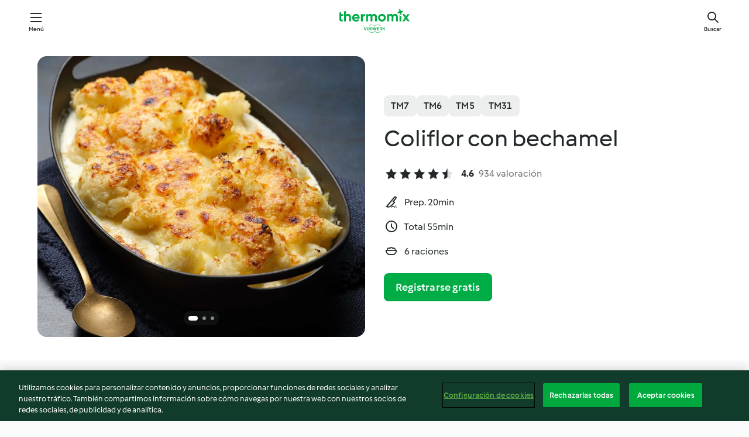

--- FILE ---
content_type: text/html;charset=utf-8
request_url: https://cookidoo.es/recipes/recipe/es-ES/r55116
body_size: 11491
content:
<!DOCTYPE html>
<html
  lang="es-ES"
  class="cicd2-theme">
<head>
    <meta property="og:url" content="https://cookidoo.es/recipes/recipe/es-ES/r55116"/>
    <meta property="og:title" content="Coliflor con bechamel"/>
    <meta property="og:description" content="Un mundo de recetas Thermomix®. Cookidoo® le trae deliciosos platos de todo el mundo.
Con miles de recetas e ideas, encontrará la mejor inspiración culinaria cada vez que inicie sesión."/>
    <meta property="og:image" content="https://assets.tmecosys.com/image/upload/t_web_rdp_recipe_584x480/img/recipe/ras/Assets/b5bebf0db9ca6299da2a67ad7b289bb3/Derivates/a733be6b8262a5c0b48c71b4ed047e2faf81c687.jpg"/>
    <meta name="robots" content="noarchive"/>
    <meta charset="utf-8">
    <meta name="viewport" content="width=device-width, initial-scale=1, shrink-to-fit=no">
    <link rel="stylesheet" href="https://patternlib-all.prod.external.eu-tm-prod.vorwerk-digital.com/pl-core-29.3.2-b33824b8018a0840049d6c20603cb31e.css">
      <link rel="stylesheet" href="https://patternlib-all.prod.external.eu-tm-prod.vorwerk-digital.com/cicd2-theme-29.3.2-38102d1b98d85afb94b9d25dab3bae9c.css">
    <link rel="stylesheet" href="https://recipepublic-all.prod.external.eu-tm-prod.vorwerk-digital.com/bundle-7e9da6437349bf80779b292c7cffc47b.css">
    <link rel="icon" href="https://patternlib-all.prod.external.eu-tm-prod.vorwerk-digital.com/favicon-02a92602e0cf506ebd0186892a17fd82.ico">
    <link rel="preconnect" href="https://assets.tmecosys.com" crossorigin="anonymous">
    <script>"use strict";(()=>{function c(n){let t=document.cookie.match(new RegExp("(^| )"+n+"=([^;]+)"));if(t)return t[2]}var e={get:c};e.get("v-authenticated")?document.documentElement.classList.add("is-authenticated"):document.documentElement.classList.add("is-unauthenticated");})();
</script>
    <title>Coliflor con bechamel - Cookidoo® – la plataforma de recetas oficial de Thermomix®</title>
    <link rel="stylesheet" href="https://patternlib-all.prod.external.eu-tm-prod.vorwerk-digital.com/pl-recipe-2.18.3-4949e3c3f2b6c536234d63e48d89c215.css">
    <script type="application/ld+json">{"@context":"http://schema.org/","@type":"Recipe","name":"Coliflor con bechamel","image":"https://assets.tmecosys.com/image/upload/t_web_rdp_recipe_584x480_1_5x/img/recipe/ras/Assets/b5bebf0db9ca6299da2a67ad7b289bb3/Derivates/a733be6b8262a5c0b48c71b4ed047e2faf81c687.jpg","totalTime":"PT55M","cookTime":"PT55M","prepTime":"PT20M","recipeYield":"6 raciones","recipeCategory":["Platos principales vegetarianos"],"recipeIngredient":["200 g de queso gruyère","500 g de agua","1 coliflor","50 g de harina","40 g de mantequilla","500 g de leche","&frac12; cucharadita de sal","2 pellizcos de pimienta blanca molida"],"nutrition":{"@type":"NutritionInformation","calories":"291.3 kcal","carbohydrateContent":"15.4 g","fatContent":"19.3 g","proteinContent":"15.4 g"},"inLanguage":"es-ES","author":{"@type":"Organization","name":"Vorwerk Home & Co. KmG","address":"Wolleraustrasse 11a\n8807 Freienbach\nSuiza","url":"https://cookidoo.es/"},"aggregateRating":{"@id":"AggregatedRating"}}</script>
</head>

<body>
  <core-user-info
    condition="html.is-authenticated"
    base="/profile/api/user"
    community-profile="/community/profile/es-ES"
    devices="/customer-devices/api/my-devices/versions"
    >
  </core-user-info>
  
  <div class="page-content">
      
  <header tabindex="-1" class="page-header">
    <div class="page-header__content">
      <a href="#main-content" class="link--skip">Ir al contenido principal</a>
          <a class="logo page-header__home authenticated-only" href="/foundation/es-ES/for-you"
            aria-label="Link to the home page">
            <img class="logo" src="https://patternlib-all.prod.external.eu-tm-prod.vorwerk-digital.com/logo_thermomix-02469c2fb4fca55fc3c397286d9e7fe0.svg"
              alt="Thermomix®">
          </a>
          <a class="logo page-header__home unauthenticated-only" href="/foundation/es-ES/explore"
            aria-label="Link to the home page">
            <img class="logo" src="https://patternlib-all.prod.external.eu-tm-prod.vorwerk-digital.com/logo_thermomix-02469c2fb4fca55fc3c397286d9e7fe0.svg"
              alt="Thermomix®">
          </a>
      <core-nav class="page-header__nav">
        <nav class="core-nav__nav" role="navigation">
          <button class="core-nav__trigger">Menú</button>
          <div class="core-nav__container">
            <ul class="core-nav__main-links authenticated-only">
                <li class="core-nav__item">
                  <a href="/foundation/es-ES/for-you"
                    class="core-nav__link">Para ti</a>
                </li>
              <li class="core-nav__item">
                <a href="/foundation/es-ES/explore"
                  class="core-nav__link">Navega</a>
              </li>
              <li class="core-nav__item">
                <a href="/organize/es-ES/my-recipes"
                  class="core-nav__link">Mis recetas</a>
              </li>
              <li class="core-nav__item">
                <a href="/planning/es-ES/my-week"
                  class="core-nav__link">Mi semana</a>
              </li>
                <li class="core-nav__item">
                  <a href="/shopping/es-ES"
                    class="core-nav__link">Lista de la compra</a>
                </li>
            </ul>
            <ul class=" core-nav__main-links unauthenticated-only">
              <li class="core-nav__item">
                <a href="/foundation/es-ES/explore"
                  class="core-nav__link">Navega</a>
              </li>
              <li class="core-nav__item">
                <a href="/foundation/es-ES/membership"
                  class="core-nav__link">Suscripción</a>
              </li>
              <li class="core-nav__item">
                <a href="/foundation/es-ES/help"
                  class="core-nav__link">Ayuda</a>
              </li>
            </ul>
            <ul class="core-nav__links unauthenticated-only">
              <li class="core-nav__item">
                <a href="/ciam/register/start"
                  class="core-nav__link page-header__sign-up page-header__icon">Regístrate</a>
              </li>
              <li class="core-nav__item">
                <a href="/profile/es-ES/login?redirectAfterLogin=%2Frecipes%2Frecipe%2Fes-ES%2Fr55116"
                  class="core-nav__link page-header__login page-header__icon">Iniciar sesión</a>
              </li>
            </ul>
            <div role="separator" aria-orientation="vertical"
              class="core-nav__separator separator-vertical separator-vertical--silver-20"></div>
            <core-user-profile class="authenticated-only">
              <core-dropdown-menu class="core-nav__dropdown core-nav__dropdown--profile" align="bottom-right">
                <button class="core-dropdown-menu__trigger core-nav__dropdown-trigger">
                  <span class="core-nav__dropdown-trigger-icon" aria-hidden="true"></span>
                  <img class="core-nav__dropdown-trigger-picture" src alt>
                  <span class="core-dropdown-menu__trigger-text">
                      Perfil
                  </span>
                </button>
                <div class="core-dropdown-menu__content core-nav__dropdown-content">
                  <ul class="core-dropdown-list core-nav__dropdown-list">
                    <li class="core-community-profile__link">
                      <a href="/community/profile/es-ES"
                        class="core-dropdown-list__item core-nav__link core-nav__link--community">
                        <core-community-profile>
                          <span class="core-community-profile__icon" aria-hidden="true"></span>
                          <img class="core-community-profile__picture" src alt>
                          <div class="core-community-profile__heading-group">
                            <span class="core-community-profile__header">Perfil</span>
                            <span class="core-community-profile__subheader">Ver perfil</span>
                          </div>
                        </core-community-profile>
                      </a>
                    </li>
                    <li>
                      <a href="/commerce/es-ES/membership"
                        class="core-dropdown-list__item core-nav__link">Cuenta</a>
                    </li>
                    <li>
                      <a href="/foundation/es-ES/help"
                        class="core-dropdown-list__item core-nav__link">Ayuda</a>
                    </li>
                    <li>
                      <a href="/profile/logout"
                        class="core-dropdown-list__item core-nav__link">Desconectarse</a>
                    </li>
                  </ul>
                </div>
              </core-dropdown-menu>
            </core-user-profile>
          </div>
          <div role="separator" aria-orientation="vertical"
            class="core-nav__separator separator-vertical separator-vertical--silver-20"></div>
        </nav>
      </core-nav>
      <a class="page-header__search page-header__icon" href="/search/es-ES"
        aria-label="Buscar">Buscar</a>
    </div>
  </header>
  <recipe-scrollspy>
    <nav class="recipe-scrollspy__nav">
        <a href="#ingredients-section" class="recipe-scrollspy__link">Ingredientes</a>
  
      <a href="#difficulty-section" class="recipe-scrollspy__link">Dificultad</a>
  
        <a href="#nutrition-section" class="recipe-scrollspy__link">Inf. nutricional</a>
  
        <a href="#also-featured-in-section" class="recipe-scrollspy__link">También incluido en</a>
  
      <a id="recipe-scrollspy-alternative-recipes" href="#alternative-recipes" class="recipe-scrollspy__link">También podría gustarte...</a>
    </nav>
  </recipe-scrollspy>

  <recipe-details id="main-content">
    <recipe-card>
      <div class="recipe-card__wrapper">
        <div class="recipe-card__image-wrapper">
            <core-slider class="core-slider--inline">
              <div class="core-slider__container">
                    <core-image-loader class="core-slider__item">
                      <img
                        class="recipe-card__image"
                          src="https://assets.tmecosys.com/image/upload/t_web_rdp_recipe_584x480/img/recipe/ras/Assets/b5bebf0db9ca6299da2a67ad7b289bb3/Derivates/a733be6b8262a5c0b48c71b4ed047e2faf81c687.jpg"
                          srcset="https://assets.tmecosys.com/image/upload/t_web_rdp_recipe_584x480/img/recipe/ras/Assets/b5bebf0db9ca6299da2a67ad7b289bb3/Derivates/a733be6b8262a5c0b48c71b4ed047e2faf81c687.jpg 584w, https://assets.tmecosys.com/image/upload/t_web_rdp_recipe_584x480_1_5x/img/recipe/ras/Assets/b5bebf0db9ca6299da2a67ad7b289bb3/Derivates/a733be6b8262a5c0b48c71b4ed047e2faf81c687.jpg 876w"
                            sizes="(min-width: 1333px) 584px, (min-width: 768px) 50vw, 100vw"
                        alt=""
                        title=""/>
                    </core-image-loader>
                    <core-image-loader class="core-slider__item">
                      <img
                        class="recipe-card__image"
                          src="https://assets.tmecosys.com/image/upload/t_web_rdp_recipe_584x480/img/recipe/ras/Assets/e3a53a17e82fab00293e905b1ad562af/Derivates/cc29d9061badb94058c0fe62cbdca68314c5cb15.jpg"
                          srcset="https://assets.tmecosys.com/image/upload/t_web_rdp_recipe_584x480/img/recipe/ras/Assets/e3a53a17e82fab00293e905b1ad562af/Derivates/cc29d9061badb94058c0fe62cbdca68314c5cb15.jpg 584w, https://assets.tmecosys.com/image/upload/t_web_rdp_recipe_584x480_1_5x/img/recipe/ras/Assets/e3a53a17e82fab00293e905b1ad562af/Derivates/cc29d9061badb94058c0fe62cbdca68314c5cb15.jpg 876w"
                            sizes="(min-width: 1333px) 584px, (min-width: 768px) 50vw, 100vw"
                        alt=""
                        title=""/>
                    </core-image-loader>
                    <core-video-tile class="core-slider__item" url="videos/UK/Manifesto/Statements/In_homemade_we_trust/r151844_Cauliflower_Cheese" trigger-on-button>
                      <div class="core-video-tile__wrapper">
                        <img
                          class="core-video-tile__image"
                            src="https://assets.tmecosys.com/video/upload/t_web_rdp_recipe_584x480/videos/UK/Manifesto/Statements/In_homemade_we_trust/r151844_Cauliflower_Cheese.jpg"
                            srcset="https://assets.tmecosys.com/video/upload/t_web_rdp_recipe_584x480/videos/UK/Manifesto/Statements/In_homemade_we_trust/r151844_Cauliflower_Cheese.jpg 584w, https://assets.tmecosys.com/video/upload/t_web_rdp_recipe_584x480_1_5x/videos/UK/Manifesto/Statements/In_homemade_we_trust/r151844_Cauliflower_Cheese.jpg 876w"
                              sizes="(min-width: 1333px) 584px, (min-width: 768px) 50vw, 100vw"
                          alt=""
                          title=""/>
                        <button class="core-video-tile__play-button"></button>
                      </div>
                    </core-video-tile>
              </div>
        
              <button class="core-slider__btn-prev core-slider__arrow--filled core-slider__arrow--visible-on-hover"></button>
              <button class="core-slider__btn-next core-slider__arrow--filled core-slider__arrow--visible-on-hover"></button>
        
              <div class="core-slider-paginator core-slider-paginator--filled">
                    <div class="core-slider-paginator__dot" tabindex="0"></div>
                    <div class="core-slider-paginator__dot" tabindex="-1"></div>
                    <div class="core-slider-paginator__dot" tabindex="-1"></div>
              </div>
            </core-slider>
        </div>
        <div class="recipe-card__info">
    
            <div class="recipe-card__header">
              <div class="recipe-card__header-left">
                  <rdp-badges id="tm-versions-modal">
                      <button class="core-chip-button core-chip-button--flat core-chip-button--x-small">
                        TM7
                      </button>
                      <button class="core-chip-button core-chip-button--flat core-chip-button--x-small">
                        TM6
                      </button>
                      <button class="core-chip-button core-chip-button--flat core-chip-button--x-small">
                        TM5
                      </button>
                      <button class="core-chip-button core-chip-button--flat core-chip-button--x-small">
                        TM31
                      </button>
                  </rdp-badges>
                
                  <core-modal
                    trigger-id="tm-versions-modal"
                    class="tm-versions-modal"
                    prevent-body-scroll="true"
                    hidden>
                    <div class="core-modal__wrapper">
                      <div class="core-modal__container" role="dialog" aria-modal="true">
                  
                        <div class="core-modal__header">
                          <h2>Dispositivos y accesorios</h2>
                          <button class="core-modal__close" aria-label="Close Modal"></button>
                        </div>
                  
                        <core-scrollbar class="core-modal__content" fadeout-top>
                          <div class="core-scrollbar__content">
                  
                            <rdp-tm-versions>
                              <p class="rdp-tm-versions__description">Esta receta ha sido creada para funcionar con una combinación específica de dispositivo y accesorio. Sin esta combinación específica, el resultado no está garantizado.</p>
                              <div class="rdp-tm-versions__list">
                                  <div class="rdp-tm-versions__item">
                                    <img src="https://patternlib-all.prod.external.eu-tm-prod.vorwerk-digital.com/tm7-83b22c91a1a1e7fee3797168f05f9754.png" class="rdp-tm-versions__image"/>
                                    <div class="rdp-tm-versions__wrapper">
                                      <span class="rdp-tm-versions__name">Thermomix® TM7</span>
                                      <span class="rdp-tm-versions__compatibility">
                                        <span class="icon icon--checkmark-circle icon--xxxs"></span>Compatible
                                      </span>
                                    </div>
                                  </div>
                                  <div class="rdp-tm-versions__item">
                                    <img src="https://patternlib-all.prod.external.eu-tm-prod.vorwerk-digital.com/tm6-fff867f1cfc7f35118b8b6dfffca8339.png" class="rdp-tm-versions__image"/>
                                    <div class="rdp-tm-versions__wrapper">
                                      <span class="rdp-tm-versions__name">Thermomix® TM6</span>
                                      <span class="rdp-tm-versions__compatibility">
                                        <span class="icon icon--checkmark-circle icon--xxxs"></span>Compatible
                                      </span>
                                    </div>
                                  </div>
                                  <div class="rdp-tm-versions__item">
                                    <img src="https://patternlib-all.prod.external.eu-tm-prod.vorwerk-digital.com/tm5-a3a665744eb0093e9108135bf6b1baa4.png" class="rdp-tm-versions__image"/>
                                    <div class="rdp-tm-versions__wrapper">
                                      <span class="rdp-tm-versions__name">Thermomix® TM5</span>
                                      <span class="rdp-tm-versions__compatibility">
                                        <span class="icon icon--checkmark-circle icon--xxxs"></span>Compatible
                                      </span>
                                    </div>
                                  </div>
                                  <div class="rdp-tm-versions__item">
                                    <img src="https://patternlib-all.prod.external.eu-tm-prod.vorwerk-digital.com/tm31-d180149ce35a8c8d99d7a3bbff0f1bec.png" class="rdp-tm-versions__image"/>
                                    <div class="rdp-tm-versions__wrapper">
                                      <span class="rdp-tm-versions__name">Thermomix® TM31</span>
                                      <span class="rdp-tm-versions__compatibility">
                                        <span class="icon icon--checkmark-circle icon--xxxs"></span>Compatible
                                      </span>
                                    </div>
                                  </div>
                              </div>
                            </rdp-tm-versions>
                  
                  
                          </div>
                        </core-scrollbar>
                  
                        <div class="core-modal__footer">
                          <a class="button--inline rdp-tm-versions__more" href="/foundation/es-ES/thermomix-compatibility">Más información</a>
                        </div>
                      </div>
                    </div>
                  </core-modal>
                
              </div>
            </div>
    
          <div class="recipe-card__content">
            <core-ellipsis lines-count="3">
              <h1 class="recipe-card__section recipe-card__name">Coliflor con bechamel</h1>
            </core-ellipsis>
            
            <core-rating>
  <div class="core-rating__rating-list">
      <span class="core-rating__point core-rating__point--full"></span>
      <span class="core-rating__point core-rating__point--full"></span>
      <span class="core-rating__point core-rating__point--full"></span>
      <span class="core-rating__point core-rating__point--full"></span>
      <span class="core-rating__point core-rating__point--half"></span>
  </div>
    <span class="core-rating__counter">4.6</span>
    <span class="core-rating__label">
      
      934 valoración

      
    </span>
  <script type="application/ld+json">
  {
    "@context": "http://schema.org",
    "@type": "AggregateRating",
    "@id": "AggregatedRating",
    "ratingValue": 4.6,
    "reviewCount": 934
  }
  </script>
</core-rating>

            <div class="recipe-card__cook-params">
              <div class="recipe-card__cook-param">
                <span class="icon icon--time-preparation"></span>
                <span>Prep. 20min </span>
              </div>
              <div class="recipe-card__cook-param">
                <span class="icon icon--time"></span>
                <span>Total 55min</span>
              </div>
              <div class="recipe-card__cook-param">
                <span class="icon icon--servings"></span>
                <span>6 raciones</span>
              </div>
            </div>
          </div>
    
          <div class="recipe-card__footer">
            <a class="button--primary recipe-card__action-button recipe-card__action-button--primary"
              title="Registrarse gratis"
              href="/ciam/register/start">Registrarse gratis</a>
          </div>
        </div>
      </div>
    </recipe-card>
    
      <core-video-player
        script-url="https://patternlib-all.prod.external.eu-tm-prod.vorwerk-digital.com/video-player-29.3.2-b75262c4395895a1e6a999d635544a0b.js"
        styles-url="https://patternlib-all.prod.external.eu-tm-prod.vorwerk-digital.com/video-player-29.3.2-066157de3399de3306e525d717007056.css"
        cloud-name="vorwerk-eu"
        hostname="assets.tmecosys.com"
        source-types="dash,hls,mp4"
        hidden>
        <div class="core-video-player__wrapper">
          <div class="core-video-player__content">
            <video controls="" allowfullscreen="true" controlslist="nodownload">
            </video>
            <span class="core-video-player__close" aria-hidden="true"></span>
          </div>
        </div>
      </core-video-player>
    <recipe-content>
      <div class="recipe-content__left">
        <div mobile-order="1">
          <div id="ingredients-section" class="recipe-content__section">
            <h4 class="recipe-content__title">Ingredientes</h4>
              <div class="recipe-content__inner-section">
                <ul class="ul--clean">
                    <li>
          <recipe-ingredient>
            <div class="recipe-ingredient__wrapper">
                <img class="recipe-ingredient__image"   src="https://assets.tmecosys.com/image/upload/t_web_ingredient_48x48/icons/ingredient_icons/276"
            srcset="https://assets.tmecosys.com/image/upload/t_web_ingredient_48x48/icons/ingredient_icons/276 48w, https://assets.tmecosys.com/image/upload/t_web_ingredient_48x48_1_5x/icons/ingredient_icons/276 72w, https://assets.tmecosys.com/image/upload/t_web_ingredient_48x48_2x/icons/ingredient_icons/276 96w"
              sizes="48px"
           />
          
                <div class="recipe-ingredient__content">
                  <span class="recipe-ingredient__name">
                        200
            g
           de queso gruyère 
                  </span>
                    <span class="recipe-ingredient__description">cortado en trozos</span>
                </div>
            </div>
          </recipe-ingredient>
          </li>
                    <li>
          <recipe-ingredient>
            <div class="recipe-ingredient__wrapper">
                <img class="recipe-ingredient__image"   src="https://assets.tmecosys.com/image/upload/t_web_ingredient_48x48/icons/ingredient_icons/54"
            srcset="https://assets.tmecosys.com/image/upload/t_web_ingredient_48x48/icons/ingredient_icons/54 48w, https://assets.tmecosys.com/image/upload/t_web_ingredient_48x48_1_5x/icons/ingredient_icons/54 72w, https://assets.tmecosys.com/image/upload/t_web_ingredient_48x48_2x/icons/ingredient_icons/54 96w"
              sizes="48px"
           />
          
                <div class="recipe-ingredient__content">
                  <span class="recipe-ingredient__name">
                        500
            g
           de agua 
                  </span>
                </div>
            </div>
          </recipe-ingredient>
          </li>
                    <li>
          <recipe-ingredient>
            <div class="recipe-ingredient__wrapper">
                <img class="recipe-ingredient__image"   src="https://assets.tmecosys.com/image/upload/t_web_ingredient_48x48/icons/ingredient_icons/434"
            srcset="https://assets.tmecosys.com/image/upload/t_web_ingredient_48x48/icons/ingredient_icons/434 48w, https://assets.tmecosys.com/image/upload/t_web_ingredient_48x48_1_5x/icons/ingredient_icons/434 72w, https://assets.tmecosys.com/image/upload/t_web_ingredient_48x48_2x/icons/ingredient_icons/434 96w"
              sizes="48px"
           />
          
                <div class="recipe-ingredient__content">
                  <span class="recipe-ingredient__name">
                        1
            
           coliflor 
                  </span>
                    <span class="recipe-ingredient__description">(aprox. 1000 g. separados los ramilletes)</span>
                </div>
            </div>
          </recipe-ingredient>
          </li>
                    <li>
          <recipe-ingredient>
            <div class="recipe-ingredient__wrapper">
                <img class="recipe-ingredient__image"   src="https://assets.tmecosys.com/image/upload/t_web_ingredient_48x48/icons/ingredient_icons/40"
            srcset="https://assets.tmecosys.com/image/upload/t_web_ingredient_48x48/icons/ingredient_icons/40 48w, https://assets.tmecosys.com/image/upload/t_web_ingredient_48x48_1_5x/icons/ingredient_icons/40 72w, https://assets.tmecosys.com/image/upload/t_web_ingredient_48x48_2x/icons/ingredient_icons/40 96w"
              sizes="48px"
           />
          
                <div class="recipe-ingredient__content">
                  <span class="recipe-ingredient__name">
                        50
            g
           de harina 
                  </span>
                </div>
            </div>
          </recipe-ingredient>
          </li>
                    <li>
          <recipe-ingredient>
            <div class="recipe-ingredient__wrapper">
                <img class="recipe-ingredient__image"   src="https://assets.tmecosys.com/image/upload/t_web_ingredient_48x48/icons/ingredient_icons/17"
            srcset="https://assets.tmecosys.com/image/upload/t_web_ingredient_48x48/icons/ingredient_icons/17 48w, https://assets.tmecosys.com/image/upload/t_web_ingredient_48x48_1_5x/icons/ingredient_icons/17 72w, https://assets.tmecosys.com/image/upload/t_web_ingredient_48x48_2x/icons/ingredient_icons/17 96w"
              sizes="48px"
           />
          
                <div class="recipe-ingredient__content">
                  <span class="recipe-ingredient__name">
                        40
            g
           de mantequilla 
                  </span>
                </div>
            </div>
          </recipe-ingredient>
          </li>
                    <li>
          <recipe-ingredient>
            <div class="recipe-ingredient__wrapper">
                <img class="recipe-ingredient__image"   src="https://assets.tmecosys.com/image/upload/t_web_ingredient_48x48/icons/ingredient_icons/14"
            srcset="https://assets.tmecosys.com/image/upload/t_web_ingredient_48x48/icons/ingredient_icons/14 48w, https://assets.tmecosys.com/image/upload/t_web_ingredient_48x48_1_5x/icons/ingredient_icons/14 72w, https://assets.tmecosys.com/image/upload/t_web_ingredient_48x48_2x/icons/ingredient_icons/14 96w"
              sizes="48px"
           />
          
                <div class="recipe-ingredient__content">
                  <span class="recipe-ingredient__name">
                        500
            g
           de leche 
                  </span>
                </div>
            </div>
          </recipe-ingredient>
          </li>
                    <li>
          <recipe-ingredient>
            <div class="recipe-ingredient__wrapper">
                <img class="recipe-ingredient__image"   src="https://assets.tmecosys.com/image/upload/t_web_ingredient_48x48/icons/ingredient_icons/269"
            srcset="https://assets.tmecosys.com/image/upload/t_web_ingredient_48x48/icons/ingredient_icons/269 48w, https://assets.tmecosys.com/image/upload/t_web_ingredient_48x48_1_5x/icons/ingredient_icons/269 72w, https://assets.tmecosys.com/image/upload/t_web_ingredient_48x48_2x/icons/ingredient_icons/269 96w"
              sizes="48px"
           />
          
                <div class="recipe-ingredient__content">
                  <span class="recipe-ingredient__name">
                        &frac12;
            cucharadita
           de sal 
                  </span>
                    <span class="recipe-ingredient__description">(o a su gusto)</span>
                </div>
            </div>
          </recipe-ingredient>
          </li>
                    <li>
          <recipe-ingredient>
            <div class="recipe-ingredient__wrapper">
                <img class="recipe-ingredient__image"   src="https://assets.tmecosys.com/image/upload/t_web_ingredient_48x48/icons/ingredient_icons/417"
            srcset="https://assets.tmecosys.com/image/upload/t_web_ingredient_48x48/icons/ingredient_icons/417 48w, https://assets.tmecosys.com/image/upload/t_web_ingredient_48x48_1_5x/icons/ingredient_icons/417 72w, https://assets.tmecosys.com/image/upload/t_web_ingredient_48x48_2x/icons/ingredient_icons/417 96w"
              sizes="48px"
           />
          
                <div class="recipe-ingredient__content">
                  <span class="recipe-ingredient__name">
                        2
            pellizcos
           de pimienta blanca molida 
                  </span>
                </div>
            </div>
          </recipe-ingredient>
          </li>
                    <li>
          <recipe-ingredient>
            <div class="recipe-ingredient__wrapper">
                <img class="recipe-ingredient__image"   src="https://assets.tmecosys.com/image/upload/t_web_ingredient_48x48/icons/ingredient_icons/48"
            srcset="https://assets.tmecosys.com/image/upload/t_web_ingredient_48x48/icons/ingredient_icons/48 48w, https://assets.tmecosys.com/image/upload/t_web_ingredient_48x48_1_5x/icons/ingredient_icons/48 72w, https://assets.tmecosys.com/image/upload/t_web_ingredient_48x48_2x/icons/ingredient_icons/48 96w"
              sizes="48px"
           />
          
                <div class="recipe-ingredient__content">
                  <span class="recipe-ingredient__name">
                        1 - 2
            pellizcos
           de nuez moscada molida (opcional)
                  </span>
                </div>
            </div>
          </recipe-ingredient>
          </li>
                </ul>
              </div>
          </div>
          <hr>
        </div>
        <div mobile-order="3">
          <div id="difficulty-section" class="recipe-content__section">
            <h4 class="recipe-content__title">Dificultad</h4>
            <rdp-difficulty>
              <span class="icon icon--s icon--chef-hat"></span>
              <p>fácil</p>
            </rdp-difficulty>
          </div>
          <hr>
            <div id="nutrition-section" class="recipe-content__section">
              <h4 class="recipe-content__title">
                Inf. nutricional
                <span class="recipe-content__subtitle">por 1 ración</span>
              </h4>
              <rdp-nutritious>
                  <div class="rdp-nutritious__item">
                    <span class="rdp-nutritious__name">Sodio</span>
                    <span class="rdp-nutritious__value">
                        501.3 mg 
                    </span>
                  </div>
                  <div class="rdp-nutritious__item">
                    <span class="rdp-nutritious__name">Proteína</span>
                    <span class="rdp-nutritious__value">
                        15.4 g 
                    </span>
                  </div>
                  <div class="rdp-nutritious__item">
                    <span class="rdp-nutritious__name">Calorías</span>
                    <span class="rdp-nutritious__value">
                        1218.7 kJ  / 
                        291.3 kcal 
                    </span>
                  </div>
                  <div class="rdp-nutritious__item">
                    <span class="rdp-nutritious__name">Grasa</span>
                    <span class="rdp-nutritious__value">
                        19.3 g 
                    </span>
                  </div>
                  <div class="rdp-nutritious__item">
                    <span class="rdp-nutritious__name">Fibra</span>
                    <span class="rdp-nutritious__value">
                        2.2 g 
                    </span>
                  </div>
                  <div class="rdp-nutritious__item">
                    <span class="rdp-nutritious__name">Grasas saturadas</span>
                    <span class="rdp-nutritious__value">
                        11.4 g 
                    </span>
                  </div>
                  <div class="rdp-nutritious__item">
                    <span class="rdp-nutritious__name">Carbohidratos</span>
                    <span class="rdp-nutritious__value">
                        15.4 g 
                    </span>
                  </div>
              </rdp-nutritious>
            </div>
            <hr>
        </div>
      </div>
      <div class="recipe-content__right">
        <div mobile-order="2">
          <div class="recipe-content__section">
            <recipe-membership-banner>
              <img src="https://patternlib-all.prod.external.eu-tm-prod.vorwerk-digital.com/cookidoo-world-da330b8ec91ef8ac5df385f0e440dffb.svg" class="recipe-membership-banner__image" />
              <h1 class="recipe-membership-banner__title">¿Te gusta lo que ves?</h1>
              <h4 class="recipe-membership-banner__subtitle">¡Esta receta y más de 100 000 otras te esperan!</h4>
              <p class="recipe-membership-banner__description">Regístrate en nuestra prueba gratuita de 30 días y descubre todo lo que Cookidoo® tiene para ofrecerte. Sin compromiso.</p>
              <a href="/ciam/register/start" class="button--primary">Registrarse gratis</a>
              <a href="/foundation/es-ES/membership" class="button--inline">Más información</a>
            </recipe-membership-banner>
          </div>
          <hr>
        </div>
        <div mobile-order="4">
            <div id="also-featured-in-section" class="recipe-content__section">
              <h4 class="recipe-content__title">También incluido en</h4>
              <rdp-collections>
                  <rdp-collection-tile>
                    <a class="rdp-collection-tile__wrapper" href="/collection/es-ES/p/Cocina_Fácil_ y_Saludable_ES-tm5">
                      <img   src="https://assets.tmecosys.com/image/upload/t_web_col_80x80/img/collection/ras/Assets/ecaa8de4-143e-4928-bcb4-8a39fead2104/Derivates/a3977cf7-4a0a-46aa-9265-e79fd21cc739.jpg"
            srcset="https://assets.tmecosys.com/image/upload/t_web_col_80x80/img/collection/ras/Assets/ecaa8de4-143e-4928-bcb4-8a39fead2104/Derivates/a3977cf7-4a0a-46aa-9265-e79fd21cc739.jpg 80w, https://assets.tmecosys.com/image/upload/t_web_col_80x80_1_5x/img/collection/ras/Assets/ecaa8de4-143e-4928-bcb4-8a39fead2104/Derivates/a3977cf7-4a0a-46aa-9265-e79fd21cc739.jpg 120w, https://assets.tmecosys.com/image/upload/t_web_col_80x80_2x/img/collection/ras/Assets/ecaa8de4-143e-4928-bcb4-8a39fead2104/Derivates/a3977cf7-4a0a-46aa-9265-e79fd21cc739.jpg 160w"
              sizes="80px"
           class="rdp-collection-tile__image">
                      <div class="rdp-collection-tile__content">
                        <span class="rdp-collection-tile__name">Cocina fácil y saludable</span>
                        <span class="rdp-collection-tile__info">196 Recetas<br>España</span>
                      </div>
                    </a>
                  </rdp-collection-tile>
                  <rdp-collection-tile>
                    <a class="rdp-collection-tile__wrapper" href="/collection/es-ES/p/col457819">
                      <img   src="https://assets.tmecosys.com/image/upload/t_web_col_80x80/img/collection/ras/Assets/0bc9cc14eaf91ca546d503813a65997a/Derivates/b42e5dabbc5df0f0d0ab30253bb54beb9c184601.jpg"
            srcset="https://assets.tmecosys.com/image/upload/t_web_col_80x80/img/collection/ras/Assets/0bc9cc14eaf91ca546d503813a65997a/Derivates/b42e5dabbc5df0f0d0ab30253bb54beb9c184601.jpg 80w, https://assets.tmecosys.com/image/upload/t_web_col_80x80_1_5x/img/collection/ras/Assets/0bc9cc14eaf91ca546d503813a65997a/Derivates/b42e5dabbc5df0f0d0ab30253bb54beb9c184601.jpg 120w, https://assets.tmecosys.com/image/upload/t_web_col_80x80_2x/img/collection/ras/Assets/0bc9cc14eaf91ca546d503813a65997a/Derivates/b42e5dabbc5df0f0d0ab30253bb54beb9c184601.jpg 160w"
              sizes="80px"
           class="rdp-collection-tile__image">
                      <div class="rdp-collection-tile__content">
                        <span class="rdp-collection-tile__name">Recetas a mi medida</span>
                        <span class="rdp-collection-tile__info">100 Recetas<br>España</span>
                      </div>
                    </a>
                  </rdp-collection-tile>
                  <rdp-collection-tile>
                    <a class="rdp-collection-tile__wrapper" href="/collection/es-ES/p/col502268">
                      <img   src="https://assets.tmecosys.com/image/upload/t_web_col_80x80/img/collection/ras/Assets/1504ea299178cb2603e5c4da93765332/Derivates/a70e154820f31b0cb6c9aff8c804d2cd06679d8d.jpg"
            srcset="https://assets.tmecosys.com/image/upload/t_web_col_80x80/img/collection/ras/Assets/1504ea299178cb2603e5c4da93765332/Derivates/a70e154820f31b0cb6c9aff8c804d2cd06679d8d.jpg 80w, https://assets.tmecosys.com/image/upload/t_web_col_80x80_1_5x/img/collection/ras/Assets/1504ea299178cb2603e5c4da93765332/Derivates/a70e154820f31b0cb6c9aff8c804d2cd06679d8d.jpg 120w, https://assets.tmecosys.com/image/upload/t_web_col_80x80_2x/img/collection/ras/Assets/1504ea299178cb2603e5c4da93765332/Derivates/a70e154820f31b0cb6c9aff8c804d2cd06679d8d.jpg 160w"
              sizes="80px"
           class="rdp-collection-tile__image">
                      <div class="rdp-collection-tile__content">
                        <span class="rdp-collection-tile__name">Tu Cookidoo® 2025 - Alma verde</span>
                        <span class="rdp-collection-tile__info">10 Recetas<br>España</span>
                      </div>
                    </a>
                  </rdp-collection-tile>
              </rdp-collections>
            </div>
            <hr>
        </div>
      </div>
    </recipe-content>
  </recipe-details>

  
  
  
  <div id="alternative-recipes" class="l-content l-content--additional recipe-alternative-recipes">
    <core-stripe class="core-stripe--modern" aria-labelledby="stripe-header" aria-describedby="stripe-description" role="region"
                 data-category="VrkNavCategory-RPF-006">
      <h3 class="core-stripe__header" id="stripe-header">
          También podría gustarte...
      </h3>
        <div class="core-stripe__content">
          
  
          
            <core-tile class="core-tile--expanded" id="r78734" data-recipe-id="r78734"><a class="link--alt" href="/recipes/recipe/es-ES/r78734"><div aria-hidden="true" class="core-tile__image-wrapper">
    <img
      class="core-tile__image"
      alt="Acelgas con bechamel"
      title="Acelgas con bechamel"
      src="https://assets.tmecosys.com/image/upload/t_web_shared_recipe_221x240/img/recipe/ras/Assets/EC32D6C3-32C2-4994-8AD4-6F2738509BAB/Derivates/C78DEA06-0FF8-4A26-B743-D49352056090"
      sizes="221px"
      decoding="async"
      srcset="https://assets.tmecosys.com/image/upload/t_web_shared_recipe_221x240/img/recipe/ras/Assets/EC32D6C3-32C2-4994-8AD4-6F2738509BAB/Derivates/C78DEA06-0FF8-4A26-B743-D49352056090 221w, https://assets.tmecosys.com/image/upload/t_web_shared_recipe_221x240_1_5x/img/recipe/ras/Assets/EC32D6C3-32C2-4994-8AD4-6F2738509BAB/Derivates/C78DEA06-0FF8-4A26-B743-D49352056090 331w, https://assets.tmecosys.com/image/upload/t_web_shared_recipe_221x240_2x/img/recipe/ras/Assets/EC32D6C3-32C2-4994-8AD4-6F2738509BAB/Derivates/C78DEA06-0FF8-4A26-B743-D49352056090 442w"
    />
  </div><div class="core-tile__description-wrapper"><div class="core-tile__description"><core-ellipsis><p class="core-tile__description-text">Acelgas con bechamel</p></core-ellipsis><button class="core-tile__trigger authenticated-only context-menu-trigger" aria-label="Abrir opciones de recetas" type="button"></button></div><core-rating class="core-rating--short core-rating--small"><span class="core-rating__counter" aria-label="Valoración 4.2">4.2</span><span class="core-rating__point core-rating__point--full" aria-disabled="true"></span><span class="core-rating__label" aria-label="de 71 comentarios">(71)</span></core-rating><p class="core-tile__description-subline" aria-label="Tiempo total 50min">50min</p></div></a><core-context-menu trigger-class="context-menu-trigger" class="translate-x-[0.5px]"><ul class="core-dropdown-list"><li><core-transclude href="/planning/es-ES/transclude/manage-cook-today/r78734" prevent-page-reload="true" on="context-menu-open" context="core-context-menu"></core-transclude></li><li><core-transclude href="/organize/es-ES/transclude/manage-bookmark/r78734" prevent-page-reload="true" on="context-menu-open" context="core-context-menu"></core-transclude></li><li><core-transclude href="/organize/es-ES/transclude/manage-custom-list/r78734" prevent-page-reload="true" on="context-menu-open" context="core-context-menu"></core-transclude></li><li><core-transclude href="/planning/es-ES/transclude/manage-add-to-myweek/r78734" prevent-page-reload="true" on="context-menu-open" context="core-context-menu"></core-transclude></li><li><core-transclude href="/shopping/es-ES/partial/add-to-shopping-list/r78734" prevent-page-reload="true" on="context-menu-open" context="core-context-menu"></core-transclude></li><li><core-transclude href="/created-recipes/es-ES/partials/add-to-customer-recipes?recipeUrl=https%3A%2F%2Fcookidoo.es%2Frecipes%2Frecipe%2Fes-ES%2Fr78734" prevent-page-reload="true" on="context-menu-open" context="core-context-menu"></core-transclude></li><li data-error="401" data-redirect-param="redirectAfterLogin" class="display-none"><a href="/profile/es-ES/login?redirectAfterLogin=%2Fsearch%2Fes-ES%2Ffragments%2Fstripe%3Flimit%3D12%26lazyLoading%3Dtrue%26accessories%3DincludingFriend%252CincludingBladeCoverWithPeeler%252CincludingCutter%252CincludingSensor%26includeRating%3Dtrue%26like%3Dr55116" class="core-dropdown-list__item"><span class="icon" aria-hidden="true">refresh</span>Actualizar inicio de sesión</a></li></ul></core-context-menu></core-tile><core-tile class="core-tile--expanded" id="r55696" data-recipe-id="r55696"><a class="link--alt" href="/recipes/recipe/es-ES/r55696"><div aria-hidden="true" class="core-tile__image-wrapper">
    <img
      class="core-tile__image"
      alt="Lentejas estofadas"
      title="Lentejas estofadas"
      src="https://assets.tmecosys.com/image/upload/t_web_shared_recipe_221x240/img/recipe/ras/Assets/DA63DD26-6FD7-4EEF-A002-AE635D93A7AF/Derivates/DDD419D0-E363-41AE-8F9E-88E7CA4866D6"
      sizes="221px"
      decoding="async"
      srcset="https://assets.tmecosys.com/image/upload/t_web_shared_recipe_221x240/img/recipe/ras/Assets/DA63DD26-6FD7-4EEF-A002-AE635D93A7AF/Derivates/DDD419D0-E363-41AE-8F9E-88E7CA4866D6 221w, https://assets.tmecosys.com/image/upload/t_web_shared_recipe_221x240_1_5x/img/recipe/ras/Assets/DA63DD26-6FD7-4EEF-A002-AE635D93A7AF/Derivates/DDD419D0-E363-41AE-8F9E-88E7CA4866D6 331w, https://assets.tmecosys.com/image/upload/t_web_shared_recipe_221x240_2x/img/recipe/ras/Assets/DA63DD26-6FD7-4EEF-A002-AE635D93A7AF/Derivates/DDD419D0-E363-41AE-8F9E-88E7CA4866D6 442w"
    />
  </div><div class="core-tile__description-wrapper"><div class="core-tile__description"><core-ellipsis><p class="core-tile__description-text">Lentejas estofadas</p></core-ellipsis><button class="core-tile__trigger authenticated-only context-menu-trigger" aria-label="Abrir opciones de recetas" type="button"></button></div><core-rating class="core-rating--short core-rating--small"><span class="core-rating__counter" aria-label="Valoración 4.6">4.6</span><span class="core-rating__point core-rating__point--full" aria-disabled="true"></span><span class="core-rating__label" aria-label="de 3118 comentarios">(3.1K)</span></core-rating><p class="core-tile__description-subline" aria-label="Tiempo total 3h 45min">3h 45min</p></div></a><core-context-menu trigger-class="context-menu-trigger" class="translate-x-[0.5px]"><ul class="core-dropdown-list"><li><core-transclude href="/planning/es-ES/transclude/manage-cook-today/r55696" prevent-page-reload="true" on="context-menu-open" context="core-context-menu"></core-transclude></li><li><core-transclude href="/organize/es-ES/transclude/manage-bookmark/r55696" prevent-page-reload="true" on="context-menu-open" context="core-context-menu"></core-transclude></li><li><core-transclude href="/organize/es-ES/transclude/manage-custom-list/r55696" prevent-page-reload="true" on="context-menu-open" context="core-context-menu"></core-transclude></li><li><core-transclude href="/planning/es-ES/transclude/manage-add-to-myweek/r55696" prevent-page-reload="true" on="context-menu-open" context="core-context-menu"></core-transclude></li><li><core-transclude href="/shopping/es-ES/partial/add-to-shopping-list/r55696" prevent-page-reload="true" on="context-menu-open" context="core-context-menu"></core-transclude></li><li><core-transclude href="/created-recipes/es-ES/partials/add-to-customer-recipes?recipeUrl=https%3A%2F%2Fcookidoo.es%2Frecipes%2Frecipe%2Fes-ES%2Fr55696" prevent-page-reload="true" on="context-menu-open" context="core-context-menu"></core-transclude></li><li data-error="401" data-redirect-param="redirectAfterLogin" class="display-none"><a href="/profile/es-ES/login?redirectAfterLogin=%2Fsearch%2Fes-ES%2Ffragments%2Fstripe%3Flimit%3D12%26lazyLoading%3Dtrue%26accessories%3DincludingFriend%252CincludingBladeCoverWithPeeler%252CincludingCutter%252CincludingSensor%26includeRating%3Dtrue%26like%3Dr55116" class="core-dropdown-list__item"><span class="icon" aria-hidden="true">refresh</span>Actualizar inicio de sesión</a></li></ul></core-context-menu></core-tile><core-tile class="core-tile--expanded" id="r55689" data-recipe-id="r55689"><a class="link--alt" href="/recipes/recipe/es-ES/r55689"><div aria-hidden="true" class="core-tile__image-wrapper">
    <img
      class="core-tile__image"
      alt="Menestra de verduras"
      title="Menestra de verduras"
      src="https://assets.tmecosys.com/image/upload/t_web_shared_recipe_221x240/img/recipe/ras/Assets/BFE06B89-EA02-4687-9FA2-B91B15C3CBB4/Derivates/D44A6F70-394F-4F61-A722-F524E98AB28E"
      sizes="221px"
      decoding="async"
      srcset="https://assets.tmecosys.com/image/upload/t_web_shared_recipe_221x240/img/recipe/ras/Assets/BFE06B89-EA02-4687-9FA2-B91B15C3CBB4/Derivates/D44A6F70-394F-4F61-A722-F524E98AB28E 221w, https://assets.tmecosys.com/image/upload/t_web_shared_recipe_221x240_1_5x/img/recipe/ras/Assets/BFE06B89-EA02-4687-9FA2-B91B15C3CBB4/Derivates/D44A6F70-394F-4F61-A722-F524E98AB28E 331w, https://assets.tmecosys.com/image/upload/t_web_shared_recipe_221x240_2x/img/recipe/ras/Assets/BFE06B89-EA02-4687-9FA2-B91B15C3CBB4/Derivates/D44A6F70-394F-4F61-A722-F524E98AB28E 442w"
    />
  </div><div class="core-tile__description-wrapper"><div class="core-tile__description"><core-ellipsis><p class="core-tile__description-text">Menestra de verduras</p></core-ellipsis><button class="core-tile__trigger authenticated-only context-menu-trigger" aria-label="Abrir opciones de recetas" type="button"></button></div><core-rating class="core-rating--short core-rating--small"><span class="core-rating__counter" aria-label="Valoración 4.8">4.8</span><span class="core-rating__point core-rating__point--full" aria-disabled="true"></span><span class="core-rating__label" aria-label="de 156 comentarios">(156)</span></core-rating><p class="core-tile__description-subline" aria-label="Tiempo total 40min">40min</p></div></a><core-context-menu trigger-class="context-menu-trigger" class="translate-x-[0.5px]"><ul class="core-dropdown-list"><li><core-transclude href="/planning/es-ES/transclude/manage-cook-today/r55689" prevent-page-reload="true" on="context-menu-open" context="core-context-menu"></core-transclude></li><li><core-transclude href="/organize/es-ES/transclude/manage-bookmark/r55689" prevent-page-reload="true" on="context-menu-open" context="core-context-menu"></core-transclude></li><li><core-transclude href="/organize/es-ES/transclude/manage-custom-list/r55689" prevent-page-reload="true" on="context-menu-open" context="core-context-menu"></core-transclude></li><li><core-transclude href="/planning/es-ES/transclude/manage-add-to-myweek/r55689" prevent-page-reload="true" on="context-menu-open" context="core-context-menu"></core-transclude></li><li><core-transclude href="/shopping/es-ES/partial/add-to-shopping-list/r55689" prevent-page-reload="true" on="context-menu-open" context="core-context-menu"></core-transclude></li><li><core-transclude href="/created-recipes/es-ES/partials/add-to-customer-recipes?recipeUrl=https%3A%2F%2Fcookidoo.es%2Frecipes%2Frecipe%2Fes-ES%2Fr55689" prevent-page-reload="true" on="context-menu-open" context="core-context-menu"></core-transclude></li><li data-error="401" data-redirect-param="redirectAfterLogin" class="display-none"><a href="/profile/es-ES/login?redirectAfterLogin=%2Fsearch%2Fes-ES%2Ffragments%2Fstripe%3Flimit%3D12%26lazyLoading%3Dtrue%26accessories%3DincludingFriend%252CincludingBladeCoverWithPeeler%252CincludingCutter%252CincludingSensor%26includeRating%3Dtrue%26like%3Dr55116" class="core-dropdown-list__item"><span class="icon" aria-hidden="true">refresh</span>Actualizar inicio de sesión</a></li></ul></core-context-menu></core-tile><core-tile class="core-tile--expanded" id="r55681" data-recipe-id="r55681"><a class="link--alt" href="/recipes/recipe/es-ES/r55681"><div aria-hidden="true" class="core-tile__image-wrapper">
    <img
      class="core-tile__image"
      alt="Espinacas a la crema con huevos poché"
      title="Espinacas a la crema con huevos poché"
      src="https://assets.tmecosys.com/image/upload/t_web_shared_recipe_221x240/img/recipe/ras/Assets/4E2F4849-BC1B-4332-B62F-C6ED1E0F2F82/Derivates/36F68926-3092-407C-81A3-54AFD998A718"
      sizes="221px"
      decoding="async"
      srcset="https://assets.tmecosys.com/image/upload/t_web_shared_recipe_221x240/img/recipe/ras/Assets/4E2F4849-BC1B-4332-B62F-C6ED1E0F2F82/Derivates/36F68926-3092-407C-81A3-54AFD998A718 221w, https://assets.tmecosys.com/image/upload/t_web_shared_recipe_221x240_1_5x/img/recipe/ras/Assets/4E2F4849-BC1B-4332-B62F-C6ED1E0F2F82/Derivates/36F68926-3092-407C-81A3-54AFD998A718 331w, https://assets.tmecosys.com/image/upload/t_web_shared_recipe_221x240_2x/img/recipe/ras/Assets/4E2F4849-BC1B-4332-B62F-C6ED1E0F2F82/Derivates/36F68926-3092-407C-81A3-54AFD998A718 442w"
    />
  </div><div class="core-tile__description-wrapper"><div class="core-tile__description"><core-ellipsis><p class="core-tile__description-text">Espinacas a la crema con huevos poché</p></core-ellipsis><button class="core-tile__trigger authenticated-only context-menu-trigger" aria-label="Abrir opciones de recetas" type="button"></button></div><core-rating class="core-rating--short core-rating--small"><span class="core-rating__counter" aria-label="Valoración 4.7">4.7</span><span class="core-rating__point core-rating__point--full" aria-disabled="true"></span><span class="core-rating__label" aria-label="de 1111 comentarios">(1.1K)</span></core-rating><p class="core-tile__description-subline" aria-label="Tiempo total 35min">35min</p></div></a><core-context-menu trigger-class="context-menu-trigger" class="translate-x-[0.5px]"><ul class="core-dropdown-list"><li><core-transclude href="/planning/es-ES/transclude/manage-cook-today/r55681" prevent-page-reload="true" on="context-menu-open" context="core-context-menu"></core-transclude></li><li><core-transclude href="/organize/es-ES/transclude/manage-bookmark/r55681" prevent-page-reload="true" on="context-menu-open" context="core-context-menu"></core-transclude></li><li><core-transclude href="/organize/es-ES/transclude/manage-custom-list/r55681" prevent-page-reload="true" on="context-menu-open" context="core-context-menu"></core-transclude></li><li><core-transclude href="/planning/es-ES/transclude/manage-add-to-myweek/r55681" prevent-page-reload="true" on="context-menu-open" context="core-context-menu"></core-transclude></li><li><core-transclude href="/shopping/es-ES/partial/add-to-shopping-list/r55681" prevent-page-reload="true" on="context-menu-open" context="core-context-menu"></core-transclude></li><li><core-transclude href="/created-recipes/es-ES/partials/add-to-customer-recipes?recipeUrl=https%3A%2F%2Fcookidoo.es%2Frecipes%2Frecipe%2Fes-ES%2Fr55681" prevent-page-reload="true" on="context-menu-open" context="core-context-menu"></core-transclude></li><li data-error="401" data-redirect-param="redirectAfterLogin" class="display-none"><a href="/profile/es-ES/login?redirectAfterLogin=%2Fsearch%2Fes-ES%2Ffragments%2Fstripe%3Flimit%3D12%26lazyLoading%3Dtrue%26accessories%3DincludingFriend%252CincludingBladeCoverWithPeeler%252CincludingCutter%252CincludingSensor%26includeRating%3Dtrue%26like%3Dr55116" class="core-dropdown-list__item"><span class="icon" aria-hidden="true">refresh</span>Actualizar inicio de sesión</a></li></ul></core-context-menu></core-tile><core-tile class="core-tile--expanded" id="r55677" data-recipe-id="r55677"><a class="link--alt" href="/recipes/recipe/es-ES/r55677"><div aria-hidden="true" class="core-tile__image-wrapper">
    <img
      class="core-tile__image"
      alt="Guisantes con jamón"
      title="Guisantes con jamón"
      src="https://assets.tmecosys.com/image/upload/t_web_shared_recipe_221x240/img/recipe/ras/Assets/6573eeb3dfbd85b1c74a9b290e480ff2/Derivates/e76a857436d47ed49340759efdbf1b872b6505ac"
      sizes="221px"
      decoding="async"
      srcset="https://assets.tmecosys.com/image/upload/t_web_shared_recipe_221x240/img/recipe/ras/Assets/6573eeb3dfbd85b1c74a9b290e480ff2/Derivates/e76a857436d47ed49340759efdbf1b872b6505ac 221w, https://assets.tmecosys.com/image/upload/t_web_shared_recipe_221x240_1_5x/img/recipe/ras/Assets/6573eeb3dfbd85b1c74a9b290e480ff2/Derivates/e76a857436d47ed49340759efdbf1b872b6505ac 331w, https://assets.tmecosys.com/image/upload/t_web_shared_recipe_221x240_2x/img/recipe/ras/Assets/6573eeb3dfbd85b1c74a9b290e480ff2/Derivates/e76a857436d47ed49340759efdbf1b872b6505ac 442w"
    />
  </div><div class="core-tile__description-wrapper"><div class="core-tile__description"><core-ellipsis><p class="core-tile__description-text">Guisantes con jamón</p></core-ellipsis><button class="core-tile__trigger authenticated-only context-menu-trigger" aria-label="Abrir opciones de recetas" type="button"></button></div><core-rating class="core-rating--short core-rating--small"><span class="core-rating__counter" aria-label="Valoración 4.4">4.4</span><span class="core-rating__point core-rating__point--full" aria-disabled="true"></span><span class="core-rating__label" aria-label="de 698 comentarios">(698)</span></core-rating><p class="core-tile__description-subline" aria-label="Tiempo total 30min">30min</p></div></a><core-context-menu trigger-class="context-menu-trigger" class="translate-x-[0.5px]"><ul class="core-dropdown-list"><li><core-transclude href="/planning/es-ES/transclude/manage-cook-today/r55677" prevent-page-reload="true" on="context-menu-open" context="core-context-menu"></core-transclude></li><li><core-transclude href="/organize/es-ES/transclude/manage-bookmark/r55677" prevent-page-reload="true" on="context-menu-open" context="core-context-menu"></core-transclude></li><li><core-transclude href="/organize/es-ES/transclude/manage-custom-list/r55677" prevent-page-reload="true" on="context-menu-open" context="core-context-menu"></core-transclude></li><li><core-transclude href="/planning/es-ES/transclude/manage-add-to-myweek/r55677" prevent-page-reload="true" on="context-menu-open" context="core-context-menu"></core-transclude></li><li><core-transclude href="/shopping/es-ES/partial/add-to-shopping-list/r55677" prevent-page-reload="true" on="context-menu-open" context="core-context-menu"></core-transclude></li><li><core-transclude href="/created-recipes/es-ES/partials/add-to-customer-recipes?recipeUrl=https%3A%2F%2Fcookidoo.es%2Frecipes%2Frecipe%2Fes-ES%2Fr55677" prevent-page-reload="true" on="context-menu-open" context="core-context-menu"></core-transclude></li><li data-error="401" data-redirect-param="redirectAfterLogin" class="display-none"><a href="/profile/es-ES/login?redirectAfterLogin=%2Fsearch%2Fes-ES%2Ffragments%2Fstripe%3Flimit%3D12%26lazyLoading%3Dtrue%26accessories%3DincludingFriend%252CincludingBladeCoverWithPeeler%252CincludingCutter%252CincludingSensor%26includeRating%3Dtrue%26like%3Dr55116" class="core-dropdown-list__item"><span class="icon" aria-hidden="true">refresh</span>Actualizar inicio de sesión</a></li></ul></core-context-menu></core-tile><core-tile class="core-tile--expanded" id="r55673" data-recipe-id="r55673"><a class="link--alt" href="/recipes/recipe/es-ES/r55673"><div aria-hidden="true" class="core-tile__image-wrapper">
    <img
      class="core-tile__image"
      alt="Champiñones o setas al ajillo"
      title="Champiñones o setas al ajillo"
      src="https://assets.tmecosys.com/image/upload/t_web_shared_recipe_221x240/img/recipe/ras/Assets/C7D7384C-E057-414B-8D8D-09D47DA5A974/Derivates/640e731c-a34d-45ef-b054-3027def54001"
      sizes="221px"
      decoding="async"
      srcset="https://assets.tmecosys.com/image/upload/t_web_shared_recipe_221x240/img/recipe/ras/Assets/C7D7384C-E057-414B-8D8D-09D47DA5A974/Derivates/640e731c-a34d-45ef-b054-3027def54001 221w, https://assets.tmecosys.com/image/upload/t_web_shared_recipe_221x240_1_5x/img/recipe/ras/Assets/C7D7384C-E057-414B-8D8D-09D47DA5A974/Derivates/640e731c-a34d-45ef-b054-3027def54001 331w, https://assets.tmecosys.com/image/upload/t_web_shared_recipe_221x240_2x/img/recipe/ras/Assets/C7D7384C-E057-414B-8D8D-09D47DA5A974/Derivates/640e731c-a34d-45ef-b054-3027def54001 442w"
    />
  </div><div class="core-tile__description-wrapper"><div class="core-tile__description"><core-ellipsis><p class="core-tile__description-text">Champiñones o setas al ajillo</p></core-ellipsis><button class="core-tile__trigger authenticated-only context-menu-trigger" aria-label="Abrir opciones de recetas" type="button"></button></div><core-rating class="core-rating--short core-rating--small"><span class="core-rating__counter" aria-label="Valoración 4.7">4.7</span><span class="core-rating__point core-rating__point--full" aria-disabled="true"></span><span class="core-rating__label" aria-label="de 1282 comentarios">(1.3K)</span></core-rating><p class="core-tile__description-subline" aria-label="Tiempo total 20min">20min</p></div></a><core-context-menu trigger-class="context-menu-trigger" class="translate-x-[0.5px]"><ul class="core-dropdown-list"><li><core-transclude href="/planning/es-ES/transclude/manage-cook-today/r55673" prevent-page-reload="true" on="context-menu-open" context="core-context-menu"></core-transclude></li><li><core-transclude href="/organize/es-ES/transclude/manage-bookmark/r55673" prevent-page-reload="true" on="context-menu-open" context="core-context-menu"></core-transclude></li><li><core-transclude href="/organize/es-ES/transclude/manage-custom-list/r55673" prevent-page-reload="true" on="context-menu-open" context="core-context-menu"></core-transclude></li><li><core-transclude href="/planning/es-ES/transclude/manage-add-to-myweek/r55673" prevent-page-reload="true" on="context-menu-open" context="core-context-menu"></core-transclude></li><li><core-transclude href="/shopping/es-ES/partial/add-to-shopping-list/r55673" prevent-page-reload="true" on="context-menu-open" context="core-context-menu"></core-transclude></li><li><core-transclude href="/created-recipes/es-ES/partials/add-to-customer-recipes?recipeUrl=https%3A%2F%2Fcookidoo.es%2Frecipes%2Frecipe%2Fes-ES%2Fr55673" prevent-page-reload="true" on="context-menu-open" context="core-context-menu"></core-transclude></li><li data-error="401" data-redirect-param="redirectAfterLogin" class="display-none"><a href="/profile/es-ES/login?redirectAfterLogin=%2Fsearch%2Fes-ES%2Ffragments%2Fstripe%3Flimit%3D12%26lazyLoading%3Dtrue%26accessories%3DincludingFriend%252CincludingBladeCoverWithPeeler%252CincludingCutter%252CincludingSensor%26includeRating%3Dtrue%26like%3Dr55116" class="core-dropdown-list__item"><span class="icon" aria-hidden="true">refresh</span>Actualizar inicio de sesión</a></li></ul></core-context-menu></core-tile><core-tile class="core-tile--expanded" id="r55164" data-recipe-id="r55164"><a class="link--alt" href="/recipes/recipe/es-ES/r55164"><div aria-hidden="true" class="core-tile__image-wrapper">
    <img
      class="core-tile__image"
      alt="Pan rallado"
      title="Pan rallado"
      src="https://assets.tmecosys.com/image/upload/t_web_shared_recipe_221x240/img/recipe/ras/Assets/77ba8481b987010a93d8158e92ea47ef/Derivates/6a6bc6e585c9a4207ec2e06e24b404fb337b4605"
      sizes="221px"
      decoding="async"
      srcset="https://assets.tmecosys.com/image/upload/t_web_shared_recipe_221x240/img/recipe/ras/Assets/77ba8481b987010a93d8158e92ea47ef/Derivates/6a6bc6e585c9a4207ec2e06e24b404fb337b4605 221w, https://assets.tmecosys.com/image/upload/t_web_shared_recipe_221x240_1_5x/img/recipe/ras/Assets/77ba8481b987010a93d8158e92ea47ef/Derivates/6a6bc6e585c9a4207ec2e06e24b404fb337b4605 331w, https://assets.tmecosys.com/image/upload/t_web_shared_recipe_221x240_2x/img/recipe/ras/Assets/77ba8481b987010a93d8158e92ea47ef/Derivates/6a6bc6e585c9a4207ec2e06e24b404fb337b4605 442w"
    />
  </div><div class="core-tile__description-wrapper"><div class="core-tile__description"><core-ellipsis><p class="core-tile__description-text">Pan rallado</p></core-ellipsis><button class="core-tile__trigger authenticated-only context-menu-trigger" aria-label="Abrir opciones de recetas" type="button"></button></div><core-rating class="core-rating--short core-rating--small"><span class="core-rating__counter" aria-label="Valoración 4.8">4.8</span><span class="core-rating__point core-rating__point--full" aria-disabled="true"></span><span class="core-rating__label" aria-label="de 173 comentarios">(173)</span></core-rating><p class="core-tile__description-subline" aria-label="Tiempo total 5min">5min</p></div></a><core-context-menu trigger-class="context-menu-trigger" class="translate-x-[0.5px]"><ul class="core-dropdown-list"><li><core-transclude href="/planning/es-ES/transclude/manage-cook-today/r55164" prevent-page-reload="true" on="context-menu-open" context="core-context-menu"></core-transclude></li><li><core-transclude href="/organize/es-ES/transclude/manage-bookmark/r55164" prevent-page-reload="true" on="context-menu-open" context="core-context-menu"></core-transclude></li><li><core-transclude href="/organize/es-ES/transclude/manage-custom-list/r55164" prevent-page-reload="true" on="context-menu-open" context="core-context-menu"></core-transclude></li><li><core-transclude href="/planning/es-ES/transclude/manage-add-to-myweek/r55164" prevent-page-reload="true" on="context-menu-open" context="core-context-menu"></core-transclude></li><li><core-transclude href="/shopping/es-ES/partial/add-to-shopping-list/r55164" prevent-page-reload="true" on="context-menu-open" context="core-context-menu"></core-transclude></li><li><core-transclude href="/created-recipes/es-ES/partials/add-to-customer-recipes?recipeUrl=https%3A%2F%2Fcookidoo.es%2Frecipes%2Frecipe%2Fes-ES%2Fr55164" prevent-page-reload="true" on="context-menu-open" context="core-context-menu"></core-transclude></li><li data-error="401" data-redirect-param="redirectAfterLogin" class="display-none"><a href="/profile/es-ES/login?redirectAfterLogin=%2Fsearch%2Fes-ES%2Ffragments%2Fstripe%3Flimit%3D12%26lazyLoading%3Dtrue%26accessories%3DincludingFriend%252CincludingBladeCoverWithPeeler%252CincludingCutter%252CincludingSensor%26includeRating%3Dtrue%26like%3Dr55116" class="core-dropdown-list__item"><span class="icon" aria-hidden="true">refresh</span>Actualizar inicio de sesión</a></li></ul></core-context-menu></core-tile><core-tile class="core-tile--expanded" id="r55095" data-recipe-id="r55095"><a class="link--alt" href="/recipes/recipe/es-ES/r55095"><div aria-hidden="true" class="core-tile__image-wrapper">
    <img
      class="core-tile__image"
      alt="Puré de patata"
      title="Puré de patata"
      src="https://assets.tmecosys.com/image/upload/t_web_shared_recipe_221x240/img/recipe/ras/Assets/a2b5f541d31e92edfd6c3a44986b2007/Derivates/54da5b4716e16de908235816f8dedba0492d33eb"
      sizes="221px"
      decoding="async"
      srcset="https://assets.tmecosys.com/image/upload/t_web_shared_recipe_221x240/img/recipe/ras/Assets/a2b5f541d31e92edfd6c3a44986b2007/Derivates/54da5b4716e16de908235816f8dedba0492d33eb 221w, https://assets.tmecosys.com/image/upload/t_web_shared_recipe_221x240_1_5x/img/recipe/ras/Assets/a2b5f541d31e92edfd6c3a44986b2007/Derivates/54da5b4716e16de908235816f8dedba0492d33eb 331w, https://assets.tmecosys.com/image/upload/t_web_shared_recipe_221x240_2x/img/recipe/ras/Assets/a2b5f541d31e92edfd6c3a44986b2007/Derivates/54da5b4716e16de908235816f8dedba0492d33eb 442w"
    />
  </div><div class="core-tile__description-wrapper"><div class="core-tile__description"><core-ellipsis><p class="core-tile__description-text">Puré de patata</p></core-ellipsis><button class="core-tile__trigger authenticated-only context-menu-trigger" aria-label="Abrir opciones de recetas" type="button"></button></div><core-rating class="core-rating--short core-rating--small"><span class="core-rating__counter" aria-label="Valoración 4.4">4.4</span><span class="core-rating__point core-rating__point--full" aria-disabled="true"></span><span class="core-rating__label" aria-label="de 1371 comentarios">(1.4K)</span></core-rating><p class="core-tile__description-subline" aria-label="Tiempo total 50min">50min</p></div></a><core-context-menu trigger-class="context-menu-trigger" class="translate-x-[0.5px]"><ul class="core-dropdown-list"><li><core-transclude href="/planning/es-ES/transclude/manage-cook-today/r55095" prevent-page-reload="true" on="context-menu-open" context="core-context-menu"></core-transclude></li><li><core-transclude href="/organize/es-ES/transclude/manage-bookmark/r55095" prevent-page-reload="true" on="context-menu-open" context="core-context-menu"></core-transclude></li><li><core-transclude href="/organize/es-ES/transclude/manage-custom-list/r55095" prevent-page-reload="true" on="context-menu-open" context="core-context-menu"></core-transclude></li><li><core-transclude href="/planning/es-ES/transclude/manage-add-to-myweek/r55095" prevent-page-reload="true" on="context-menu-open" context="core-context-menu"></core-transclude></li><li><core-transclude href="/shopping/es-ES/partial/add-to-shopping-list/r55095" prevent-page-reload="true" on="context-menu-open" context="core-context-menu"></core-transclude></li><li><core-transclude href="/created-recipes/es-ES/partials/add-to-customer-recipes?recipeUrl=https%3A%2F%2Fcookidoo.es%2Frecipes%2Frecipe%2Fes-ES%2Fr55095" prevent-page-reload="true" on="context-menu-open" context="core-context-menu"></core-transclude></li><li data-error="401" data-redirect-param="redirectAfterLogin" class="display-none"><a href="/profile/es-ES/login?redirectAfterLogin=%2Fsearch%2Fes-ES%2Ffragments%2Fstripe%3Flimit%3D12%26lazyLoading%3Dtrue%26accessories%3DincludingFriend%252CincludingBladeCoverWithPeeler%252CincludingCutter%252CincludingSensor%26includeRating%3Dtrue%26like%3Dr55116" class="core-dropdown-list__item"><span class="icon" aria-hidden="true">refresh</span>Actualizar inicio de sesión</a></li></ul></core-context-menu></core-tile><core-tile class="core-tile--expanded" id="r283351" data-recipe-id="r283351"><a class="link--alt" href="/recipes/recipe/es-ES/r283351"><div aria-hidden="true" class="core-tile__image-wrapper">
    <img
      class="core-tile__image"
      alt="Cardo a la cerveza"
      title="Cardo a la cerveza"
      src="https://assets.tmecosys.com/image/upload/t_web_shared_recipe_221x240/img/recipe/ras/Assets/C3294A00-8DF7-4ADB-AF59-CA3343D8DAC7/Derivates/82a132ed-fed4-459d-acf2-0514d26d757b"
      sizes="221px"
      decoding="async"
      srcset="https://assets.tmecosys.com/image/upload/t_web_shared_recipe_221x240/img/recipe/ras/Assets/C3294A00-8DF7-4ADB-AF59-CA3343D8DAC7/Derivates/82a132ed-fed4-459d-acf2-0514d26d757b 221w, https://assets.tmecosys.com/image/upload/t_web_shared_recipe_221x240_1_5x/img/recipe/ras/Assets/C3294A00-8DF7-4ADB-AF59-CA3343D8DAC7/Derivates/82a132ed-fed4-459d-acf2-0514d26d757b 331w, https://assets.tmecosys.com/image/upload/t_web_shared_recipe_221x240_2x/img/recipe/ras/Assets/C3294A00-8DF7-4ADB-AF59-CA3343D8DAC7/Derivates/82a132ed-fed4-459d-acf2-0514d26d757b 442w"
    />
  </div><div class="core-tile__description-wrapper"><div class="core-tile__description"><core-ellipsis><p class="core-tile__description-text">Cardo a la cerveza</p></core-ellipsis><button class="core-tile__trigger authenticated-only context-menu-trigger" aria-label="Abrir opciones de recetas" type="button"></button></div><core-rating class="core-rating--short core-rating--small"><span class="core-rating__counter" aria-label="Valoración 3.7">3.7</span><span class="core-rating__point core-rating__point--full" aria-disabled="true"></span><span class="core-rating__label" aria-label="de 37 comentarios">(37)</span></core-rating><p class="core-tile__description-subline" aria-label="Tiempo total 25min">25min</p></div></a><core-context-menu trigger-class="context-menu-trigger" class="translate-x-[0.5px]"><ul class="core-dropdown-list"><li><core-transclude href="/planning/es-ES/transclude/manage-cook-today/r283351" prevent-page-reload="true" on="context-menu-open" context="core-context-menu"></core-transclude></li><li><core-transclude href="/organize/es-ES/transclude/manage-bookmark/r283351" prevent-page-reload="true" on="context-menu-open" context="core-context-menu"></core-transclude></li><li><core-transclude href="/organize/es-ES/transclude/manage-custom-list/r283351" prevent-page-reload="true" on="context-menu-open" context="core-context-menu"></core-transclude></li><li><core-transclude href="/planning/es-ES/transclude/manage-add-to-myweek/r283351" prevent-page-reload="true" on="context-menu-open" context="core-context-menu"></core-transclude></li><li><core-transclude href="/shopping/es-ES/partial/add-to-shopping-list/r283351" prevent-page-reload="true" on="context-menu-open" context="core-context-menu"></core-transclude></li><li><core-transclude href="/created-recipes/es-ES/partials/add-to-customer-recipes?recipeUrl=https%3A%2F%2Fcookidoo.es%2Frecipes%2Frecipe%2Fes-ES%2Fr283351" prevent-page-reload="true" on="context-menu-open" context="core-context-menu"></core-transclude></li><li data-error="401" data-redirect-param="redirectAfterLogin" class="display-none"><a href="/profile/es-ES/login?redirectAfterLogin=%2Fsearch%2Fes-ES%2Ffragments%2Fstripe%3Flimit%3D12%26lazyLoading%3Dtrue%26accessories%3DincludingFriend%252CincludingBladeCoverWithPeeler%252CincludingCutter%252CincludingSensor%26includeRating%3Dtrue%26like%3Dr55116" class="core-dropdown-list__item"><span class="icon" aria-hidden="true">refresh</span>Actualizar inicio de sesión</a></li></ul></core-context-menu></core-tile><core-tile class="core-tile--expanded" id="r55683" data-recipe-id="r55683"><a class="link--alt" href="/recipes/recipe/es-ES/r55683"><div aria-hidden="true" class="core-tile__image-wrapper">
    <img
      class="core-tile__image"
      alt="Pisto"
      title="Pisto"
      src="https://assets.tmecosys.com/image/upload/t_web_shared_recipe_221x240/img/recipe/ras/Assets/48bd9c406c3726e083d3aa10527ef63d/Derivates/abf98d6193fba090685802e17e80c0f19307b8f2"
      sizes="221px"
      decoding="async"
      srcset="https://assets.tmecosys.com/image/upload/t_web_shared_recipe_221x240/img/recipe/ras/Assets/48bd9c406c3726e083d3aa10527ef63d/Derivates/abf98d6193fba090685802e17e80c0f19307b8f2 221w, https://assets.tmecosys.com/image/upload/t_web_shared_recipe_221x240_1_5x/img/recipe/ras/Assets/48bd9c406c3726e083d3aa10527ef63d/Derivates/abf98d6193fba090685802e17e80c0f19307b8f2 331w, https://assets.tmecosys.com/image/upload/t_web_shared_recipe_221x240_2x/img/recipe/ras/Assets/48bd9c406c3726e083d3aa10527ef63d/Derivates/abf98d6193fba090685802e17e80c0f19307b8f2 442w"
    />
  </div><div class="core-tile__description-wrapper"><div class="core-tile__description"><core-ellipsis><p class="core-tile__description-text">Pisto</p></core-ellipsis><button class="core-tile__trigger authenticated-only context-menu-trigger" aria-label="Abrir opciones de recetas" type="button"></button></div><core-rating class="core-rating--short core-rating--small"><span class="core-rating__counter" aria-label="Valoración 4.8">4.8</span><span class="core-rating__point core-rating__point--full" aria-disabled="true"></span><span class="core-rating__label" aria-label="de 4646 comentarios">(4.6K)</span></core-rating><p class="core-tile__description-subline" aria-label="Tiempo total 45min">45min</p></div></a><core-context-menu trigger-class="context-menu-trigger" class="translate-x-[0.5px]"><ul class="core-dropdown-list"><li><core-transclude href="/planning/es-ES/transclude/manage-cook-today/r55683" prevent-page-reload="true" on="context-menu-open" context="core-context-menu"></core-transclude></li><li><core-transclude href="/organize/es-ES/transclude/manage-bookmark/r55683" prevent-page-reload="true" on="context-menu-open" context="core-context-menu"></core-transclude></li><li><core-transclude href="/organize/es-ES/transclude/manage-custom-list/r55683" prevent-page-reload="true" on="context-menu-open" context="core-context-menu"></core-transclude></li><li><core-transclude href="/planning/es-ES/transclude/manage-add-to-myweek/r55683" prevent-page-reload="true" on="context-menu-open" context="core-context-menu"></core-transclude></li><li><core-transclude href="/shopping/es-ES/partial/add-to-shopping-list/r55683" prevent-page-reload="true" on="context-menu-open" context="core-context-menu"></core-transclude></li><li><core-transclude href="/created-recipes/es-ES/partials/add-to-customer-recipes?recipeUrl=https%3A%2F%2Fcookidoo.es%2Frecipes%2Frecipe%2Fes-ES%2Fr55683" prevent-page-reload="true" on="context-menu-open" context="core-context-menu"></core-transclude></li><li data-error="401" data-redirect-param="redirectAfterLogin" class="display-none"><a href="/profile/es-ES/login?redirectAfterLogin=%2Fsearch%2Fes-ES%2Ffragments%2Fstripe%3Flimit%3D12%26lazyLoading%3Dtrue%26accessories%3DincludingFriend%252CincludingBladeCoverWithPeeler%252CincludingCutter%252CincludingSensor%26includeRating%3Dtrue%26like%3Dr55116" class="core-dropdown-list__item"><span class="icon" aria-hidden="true">refresh</span>Actualizar inicio de sesión</a></li></ul></core-context-menu></core-tile><core-tile class="core-tile--expanded" id="r40228" data-recipe-id="r40228"><a class="link--alt" href="/recipes/recipe/es-ES/r40228"><div aria-hidden="true" class="core-tile__image-wrapper">
    <img
      class="core-tile__image"
      alt="Judías verdes con tomate"
      title="Judías verdes con tomate"
      src="https://assets.tmecosys.com/image/upload/t_web_shared_recipe_221x240/img/recipe/ras/Assets/8b5102350b75f5f9cb5e71cb690d1d2e/Derivates/84b936d0fcbd984c8dfaf7663e1eba9e11acdb84"
      sizes="221px"
      decoding="async"
      srcset="https://assets.tmecosys.com/image/upload/t_web_shared_recipe_221x240/img/recipe/ras/Assets/8b5102350b75f5f9cb5e71cb690d1d2e/Derivates/84b936d0fcbd984c8dfaf7663e1eba9e11acdb84 221w, https://assets.tmecosys.com/image/upload/t_web_shared_recipe_221x240_1_5x/img/recipe/ras/Assets/8b5102350b75f5f9cb5e71cb690d1d2e/Derivates/84b936d0fcbd984c8dfaf7663e1eba9e11acdb84 331w, https://assets.tmecosys.com/image/upload/t_web_shared_recipe_221x240_2x/img/recipe/ras/Assets/8b5102350b75f5f9cb5e71cb690d1d2e/Derivates/84b936d0fcbd984c8dfaf7663e1eba9e11acdb84 442w"
    />
  </div><div class="core-tile__description-wrapper"><div class="core-tile__description"><core-ellipsis><p class="core-tile__description-text">Judías verdes con tomate</p></core-ellipsis><button class="core-tile__trigger authenticated-only context-menu-trigger" aria-label="Abrir opciones de recetas" type="button"></button></div><core-rating class="core-rating--short core-rating--small"><span class="core-rating__counter" aria-label="Valoración 4.7">4.7</span><span class="core-rating__point core-rating__point--full" aria-disabled="true"></span><span class="core-rating__label" aria-label="de 1167 comentarios">(1.2K)</span></core-rating><p class="core-tile__description-subline" aria-label="Tiempo total 45min">45min</p></div></a><core-context-menu trigger-class="context-menu-trigger" class="translate-x-[0.5px]"><ul class="core-dropdown-list"><li><core-transclude href="/planning/es-ES/transclude/manage-cook-today/r40228" prevent-page-reload="true" on="context-menu-open" context="core-context-menu"></core-transclude></li><li><core-transclude href="/organize/es-ES/transclude/manage-bookmark/r40228" prevent-page-reload="true" on="context-menu-open" context="core-context-menu"></core-transclude></li><li><core-transclude href="/organize/es-ES/transclude/manage-custom-list/r40228" prevent-page-reload="true" on="context-menu-open" context="core-context-menu"></core-transclude></li><li><core-transclude href="/planning/es-ES/transclude/manage-add-to-myweek/r40228" prevent-page-reload="true" on="context-menu-open" context="core-context-menu"></core-transclude></li><li><core-transclude href="/shopping/es-ES/partial/add-to-shopping-list/r40228" prevent-page-reload="true" on="context-menu-open" context="core-context-menu"></core-transclude></li><li><core-transclude href="/created-recipes/es-ES/partials/add-to-customer-recipes?recipeUrl=https%3A%2F%2Fcookidoo.es%2Frecipes%2Frecipe%2Fes-ES%2Fr40228" prevent-page-reload="true" on="context-menu-open" context="core-context-menu"></core-transclude></li><li data-error="401" data-redirect-param="redirectAfterLogin" class="display-none"><a href="/profile/es-ES/login?redirectAfterLogin=%2Fsearch%2Fes-ES%2Ffragments%2Fstripe%3Flimit%3D12%26lazyLoading%3Dtrue%26accessories%3DincludingFriend%252CincludingBladeCoverWithPeeler%252CincludingCutter%252CincludingSensor%26includeRating%3Dtrue%26like%3Dr55116" class="core-dropdown-list__item"><span class="icon" aria-hidden="true">refresh</span>Actualizar inicio de sesión</a></li></ul></core-context-menu></core-tile><core-tile class="core-tile--expanded" id="r55118" data-recipe-id="r55118"><a class="link--alt" href="/recipes/recipe/es-ES/r55118"><div aria-hidden="true" class="core-tile__image-wrapper">
    <img
      class="core-tile__image"
      alt="Crema de calabacín"
      title="Crema de calabacín"
      src="https://assets.tmecosys.com/image/upload/t_web_shared_recipe_221x240/img/recipe/ras/Assets/84ba8c4d4be17f6726b46c424660f775/Derivates/8f535845b7ed23dca3ab5fb2d2a5c08a5fab75b4"
      sizes="221px"
      decoding="async"
      srcset="https://assets.tmecosys.com/image/upload/t_web_shared_recipe_221x240/img/recipe/ras/Assets/84ba8c4d4be17f6726b46c424660f775/Derivates/8f535845b7ed23dca3ab5fb2d2a5c08a5fab75b4 221w, https://assets.tmecosys.com/image/upload/t_web_shared_recipe_221x240_1_5x/img/recipe/ras/Assets/84ba8c4d4be17f6726b46c424660f775/Derivates/8f535845b7ed23dca3ab5fb2d2a5c08a5fab75b4 331w, https://assets.tmecosys.com/image/upload/t_web_shared_recipe_221x240_2x/img/recipe/ras/Assets/84ba8c4d4be17f6726b46c424660f775/Derivates/8f535845b7ed23dca3ab5fb2d2a5c08a5fab75b4 442w"
    />
  </div><div class="core-tile__description-wrapper"><div class="core-tile__description"><core-ellipsis><p class="core-tile__description-text">Crema de calabacín</p></core-ellipsis><button class="core-tile__trigger authenticated-only context-menu-trigger" aria-label="Abrir opciones de recetas" type="button"></button></div><core-rating class="core-rating--short core-rating--small"><span class="core-rating__counter" aria-label="Valoración 4.583272193690389">4.6</span><span class="core-rating__point core-rating__point--full" aria-disabled="true"></span><span class="core-rating__label" aria-label="de 4089 comentarios">(4.1K)</span></core-rating><p class="core-tile__description-subline" aria-label="Tiempo total 25min">25min</p></div></a><core-context-menu trigger-class="context-menu-trigger" class="translate-x-[0.5px]"><ul class="core-dropdown-list"><li><core-transclude href="/planning/es-ES/transclude/manage-cook-today/r55118" prevent-page-reload="true" on="context-menu-open" context="core-context-menu"></core-transclude></li><li><core-transclude href="/organize/es-ES/transclude/manage-bookmark/r55118" prevent-page-reload="true" on="context-menu-open" context="core-context-menu"></core-transclude></li><li><core-transclude href="/organize/es-ES/transclude/manage-custom-list/r55118" prevent-page-reload="true" on="context-menu-open" context="core-context-menu"></core-transclude></li><li><core-transclude href="/planning/es-ES/transclude/manage-add-to-myweek/r55118" prevent-page-reload="true" on="context-menu-open" context="core-context-menu"></core-transclude></li><li><core-transclude href="/shopping/es-ES/partial/add-to-shopping-list/r55118" prevent-page-reload="true" on="context-menu-open" context="core-context-menu"></core-transclude></li><li><core-transclude href="/created-recipes/es-ES/partials/add-to-customer-recipes?recipeUrl=https%3A%2F%2Fcookidoo.es%2Frecipes%2Frecipe%2Fes-ES%2Fr55118" prevent-page-reload="true" on="context-menu-open" context="core-context-menu"></core-transclude></li><li data-error="401" data-redirect-param="redirectAfterLogin" class="display-none"><a href="/profile/es-ES/login?redirectAfterLogin=%2Fsearch%2Fes-ES%2Ffragments%2Fstripe%3Flimit%3D12%26lazyLoading%3Dtrue%26accessories%3DincludingFriend%252CincludingBladeCoverWithPeeler%252CincludingCutter%252CincludingSensor%26includeRating%3Dtrue%26like%3Dr55116" class="core-dropdown-list__item"><span class="icon" aria-hidden="true">refresh</span>Actualizar inicio de sesión</a></li></ul></core-context-menu></core-tile>
          
            
            
        </div>
  
        
    </core-stripe>
  </div>
  <core-toast aria-live="assertive"></core-toast>
  
  

<core-footer lang="es-ES">
  <footer class="core-footer__content">
        <div class="footer-copyright">
          <span class="core-footer__copyright">&#xA9; Copyright 2026</span>
        </div>
        <nav>
          <ul class="core-footer__links">
            <li class="authenticated-only">
              <a class="core-footer__link link--alt" href="/consent/web/customers/es-ES/documents/TOS">
                Términos de uso
              </a>
            </li>
            <li class="authenticated-only">
              <a class="core-footer__link link--alt" href="/consent/web/customers/es-ES/documents/PRIVACY">
                Política de privacidad
              </a>
            </li>
            <li class="unauthenticated-only">
              <a class="core-footer__link link--alt" href="/consent/web/documents/es-ES/latest/tos">
                Términos de uso
              </a>
            </li>
            <li class="unauthenticated-only">
              <a class="core-footer__link link--alt" href="/consent/web/documents/es-ES/latest/privacy">
                Política de privacidad
              </a>
            </li>
            <li>
              <a class="core-footer__link link--alt" href="/foundation/es-ES/disclaimer">Aviso legal</a>
            </li>
            <li>
              <a class="core-footer__link link--alt" href="/foundation/es-ES/imprint">Información legal</a>
            </li>
            <li>
              <a class="core-footer__link link--alt" href="/foundation/es-ES/cookie-policy">Cookies</a>
            </li>
              <li>
                <wf-fetch-modal
                  href="/foundation/es-ES/partials/footer-modal-report-content?page=foundation/dsa"
                  selector="wf-report-content-modal"
                >
                  <a class="core-footer__link link--alt" href="javascript:void(0)">
                    Reportar contenido
                  </a>
                </wf-fetch-modal>
              </li>
              <li>
                <a class="core-footer__link link--alt" href="/foundation/es-ES/european-accessibility-act">
                  Declaración de accesibilidad
                </a>
              </li>
          </ul>
        </nav>
      <core-fetch-modal
        href="/foundation/es-ES/partials/footer-modal?page=%2Frecipes%2Frecipe%2F%7Blang%7D%2Fr55116">
      <button class="core-footer__language-btn" aria-label="change language">
        <span class="icon" aria-hidden="true">language</span>
        <span class="core-footer__current-lang">Español</span>
        <core-loader class="core-loader--dots"></core-loader>
      </button>
      </core-fetch-modal>
  </footer>
</core-footer>

  <script
    src="https://cdn.cookielaw.org/scripttemplates/otSDKStub.js"
    type="text/javascript"
    charset="UTF-8"
    data-domain-script="e4e8a1a7-c8d6-4c5f-acae-a03d242a08a7"
    data-document-language="true">
  </script>
  <script>
    function OptanonWrapper() {
      window.dispatchEvent(new CustomEvent('consentChange', { detail: { onetrustActiveGroups: window.OnetrustActiveGroups } }))
    }
  </script>
<script src="https://patternlib-all.prod.external.eu-tm-prod.vorwerk-digital.com/pl-web-foundation-footer-3.61.0-3a2f59d3959119eb6a172fd71171908b.js" crossorigin="anonymous"></script>
<link rel="stylesheet" href="https://patternlib-all.prod.external.eu-tm-prod.vorwerk-digital.com/pl-web-foundation-footer-3.61.0-7eeea7600f85cb74e2c24554e4440bb5.css" />
<core-tos-privacy-update
  update-url="/consent/web/customers/es-ES/consent-update-flow"
  button-text="Aceptar"
  default-headline="Nuestra política de privacidad o nuestros términos de uso han cambiado."
  autoload-condition="html.is-authenticated"
></core-tos-privacy-update>
<core-feedback 
  url-api="/commerce/api/subscriptions/churn-feedback"
  url-modal="/commerce/es-ES/subscriptions/churn-feedback"
  url-api-skip="/commerce/api/subscriptions/churn-feedback/skip"
  message-success="Tus comentarios se han enviado. ¡Muchas gracias!"
  message-error="Se ha producido un error y no hemos podido enviar tus comentarios. Inténtalo de nuevo."
  call-on-init="true">
</core-feedback>
  <!-- Snowplow starts plowing -->
  <meta name="xRequestMarket" content="es">
  <meta name="marketCode" content="es">
  <meta name="snowplowConnector" content="https://c.cookidoo.es">
  <meta name="snowplowAppId" content="cookidoo">
  
  <script type="text/javascript">
    window.addEventListener("consentChange", function(e) {
      const oneTrustGroups = window.OnetrustActiveGroups
      const userGivesConsent = oneTrustGroups.includes('C0002')
      if (!userGivesConsent) {
        if (!window.snowplow) return
        window.snowplow('disableButtonClickTracking');
        window.snowplow('disableActivityTracking');
        window.snowplow('disableActivityTrackingCallback');
        window.snowplow('flushBuffer');
        window.snowplow('clearUserData');
        window.snowplow = undefined
        return
      }
  
  
      ;(function(p,l,o,w,i,n,g){if(!p[i]){p.GlobalSnowplowNamespace=p.GlobalSnowplowNamespace||[]; p.GlobalSnowplowNamespace.push(i);p[i]=function(){(p[i].q=p[i].q||[]).push(arguments) };p[i].q=p[i].q||[];n=l.createElement(o);g=l.getElementsByTagName(o)[0];n.async=1; n.src=w;g.parentNode.insertBefore(n,g)}}(window,document,"script",'/foundation/assets/qdyrnotslk.js',"snowplow"));
  
      const devMode = localStorage.getItem('snowplowDebug') === 'true'
      window.snowplow('newTracker', 'sp1', 'https://c.cookidoo.es', {
        appId: 'cookidoo',
        ...(devMode ? {
          eventMethod: 'get',
          credentials: 'omit',
        } : {}),
        discoverRootDomain: true,
        cookieSameSite: 'Lax',
        contexts: {
          session: true,
          performanceTiming: true,
        },
        plugins: []
      });
  
      if (window.snowplowReady) {
        window.snowplowResolve && window.snowplowResolve()
        return
      }
      window.snowplowReady = new Promise(r => r())
    })
  </script>


<style scoped>
  @media only screen and (min-width: 1333px) {
    .footer-copyright {
      margin-bottom: 1.5rem;
      margin-top: -1.5rem;
    }
  }
</style>



  </div>
  <core-lazy-loading></core-lazy-loading>
  <script crossorigin="anonymous" src="https://patternlib-all.prod.external.eu-tm-prod.vorwerk-digital.com/pl-core-29.3.2-7d352b2ef443adeebe1c04f18c4adac6.js"></script>
  <script crossorigin="anonymous" src="https://recipepublic-all.prod.external.eu-tm-prod.vorwerk-digital.com/bundle-98640d0fcdb1da5c42d456db8ec7c91c.js"></script>
  <script crossorigin="anonymous" src="https://patternlib-all.prod.external.eu-tm-prod.vorwerk-digital.com/pl-recipe-2.18.3-f60723af26a7597c87affa932e3de4c5.js"></script>
</body>
</html>
